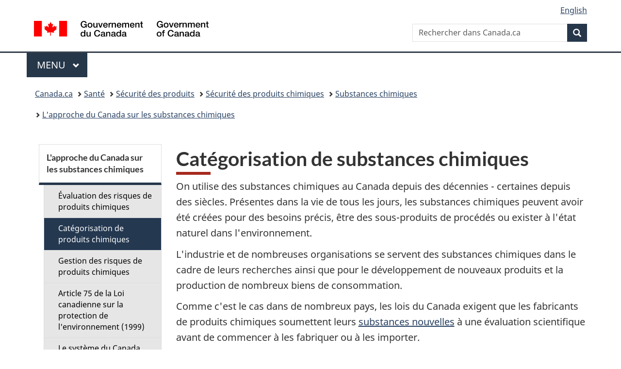

--- FILE ---
content_type: text/html;charset=utf-8
request_url: https://www.canada.ca/fr/sante-canada/services/substances-chimiques/approche-canada/categorisation-produits-chimiques.html
body_size: 9636
content:
<!doctype html>


<html class="no-js" dir="ltr" lang="fr" xmlns="http://www.w3.org/1999/xhtml">

<head prefix="og: http://ogp.me/ns#">
    
<meta http-equiv="X-UA-Compatible" content="IE=edge"/>
<meta charset="utf-8"/>
<title>Catégorisation de produits chimiques - Canada.ca</title>
<meta content="width=device-width,initial-scale=1" name="viewport"/>


	<link rel="schema.dcterms" href="http://purl.org/dc/terms/"/>
	<link rel="canonical" href="https://www.canada.ca/fr/sante-canada/services/substances-chimiques/approche-canada/categorisation-produits-chimiques.html"/>
    <link rel="alternate" hreflang="fr" href="https://www.canada.ca/fr/sante-canada/services/substances-chimiques/approche-canada/categorisation-produits-chimiques.html"/>
	
        <link rel="alternate" hreflang="en" href="https://www.canada.ca/en/health-canada/services/chemical-substances/canada-approach-chemicals/categorization-chemical-substances.html"/>
	
	
		<meta name="description" content="La catégorisation a été la première étape et a permis d'identifier lesquelles des substances chimiques méritent une attention plus poussée : évaluation, recherches et/ou contrôle de leur utilisation ou de leur rejet."/>
	
	
		<meta name="keywords" content="Santé"/>
	
	
		<meta name="author" content="Santé Canada"/>
	
	
		<meta name="dcterms.title" content="Catégorisation de produits chimiques"/>
	
	
		<meta name="dcterms.description" content="La catégorisation a été la première étape et a permis d'identifier lesquelles des substances chimiques méritent une attention plus poussée : évaluation, recherches et/ou contrôle de leur utilisation ou de leur rejet."/>
	
	
		<meta name="dcterms.creator" content="Santé Canada"/>
	
	
	
		<meta name="dcterms.language" title="ISO639-2/T" content="fra"/>
	
	
	
		<meta name="dcterms.issued" title="W3CDTF" content="2017-03-12"/>
	
	
		<meta name="dcterms.modified" title="W3CDTF" content="2017-03-12"/>
	
	
		<meta name="dcterms.audience" content="grand public"/>
	
	
		<meta name="dcterms.spatial" content="Canada"/>
	
	
		<meta name="dcterms.type" content="description de programme"/>
	
	
	
	
	
		<meta name="dcterms.identifier" content="Santé_Canada"/>
	
	
	
        



	<meta prefix="fb: https://www.facebook.com/2008/fbml" property="fb:pages" content="378967748836213, 160339344047502, 184605778338568, 237796269600506, 10860597051, 14498271095, 209857686718, 160504807323251, 111156792247197, 113429762015861, 502566449790031, 312292485564363, 1471831713076413, 22724568071, 17294463927, 1442463402719857, 247990812241506, 730097607131117, 1142481292546228, 1765602380419601, 131514060764735, 307780276294187, 427238637642566, 525934210910141, 1016214671785090, 192657607776229, 586856208161152, 1146080748799944, 408143085978521, 490290084411688, 163828286987751, 565688503775086, 460123390028, 318424514044, 632493333805962, 370233926766473, 173004244677, 1562729973959056, 362400293941960, 769857139754987, 167891083224996, 466882737009651, 126404198009505, 135409166525475, 664638680273646, 169011506491295, 217171551640146, 182842831756930, 1464645710444681, 218822426028, 218740415905, 123326971154939, 125058490980757, 1062292210514762, 1768389106741505, 310939332270090, 285960408117397, 985916134909087, 655533774808209, 1522633664630497, 686814348097821, 230798677012118, 320520588000085, 103201203106202, 273375356172196, 61263506236, 353102841161, 1061339807224729, 1090791104267764, 395867780593657, 1597876400459657, 388427768185631, 937815283021844, 207409132619743, 1952090675003143, 206529629372368, 218566908564369, 175257766291975, 118472908172897, 767088219985590, 478573952173735, 465264530180856, 317418191615817, 428040827230778, 222493134493922, 196833853688656, 194633827256676, 252002641498535, 398018420213195, 265626156847421, 202442683196210, 384350631577399, 385499078129720, 178433945604162, 398240836869162, 326182960762584, 354672164565195, 375081249171867, 333050716732105, 118996871563050, 240349086055056, 119579301504003, 185184131584797, 333647780005544, 306255172770146, 369589566399283, 117461228379000, 349774478396157, 201995959908210, 307017162692056, 145928592172074, 122656527842056">


	


    


	<script src="//assets.adobedtm.com/be5dfd287373/abb618326704/launch-3eac5e076135.min.js"></script>










<link rel="stylesheet" href="https://use.fontawesome.com/releases/v5.15.4/css/all.css" integrity="sha256-mUZM63G8m73Mcidfrv5E+Y61y7a12O5mW4ezU3bxqW4=" crossorigin="anonymous"/>
<script blocking="render" src="/etc/designs/canada/wet-boew/js/gcdsloader.min.js"></script>
<link rel="stylesheet" href="/etc/designs/canada/wet-boew/css/theme.min.css"/>
<link href="/etc/designs/canada/wet-boew/assets/favicon.ico" rel="icon" type="image/x-icon"/>
<noscript><link rel="stylesheet" href="/etc/designs/canada/wet-boew/css/noscript.min.css"/></noscript>







                              <script>!function(a){var e="https://s.go-mpulse.net/boomerang/",t="addEventListener";if("False"=="True")a.BOOMR_config=a.BOOMR_config||{},a.BOOMR_config.PageParams=a.BOOMR_config.PageParams||{},a.BOOMR_config.PageParams.pci=!0,e="https://s2.go-mpulse.net/boomerang/";if(window.BOOMR_API_key="KBFUZ-C9D7G-RB8SX-GRGEN-HGMC9",function(){function n(e){a.BOOMR_onload=e&&e.timeStamp||(new Date).getTime()}if(!a.BOOMR||!a.BOOMR.version&&!a.BOOMR.snippetExecuted){a.BOOMR=a.BOOMR||{},a.BOOMR.snippetExecuted=!0;var i,_,o,r=document.createElement("iframe");if(a[t])a[t]("load",n,!1);else if(a.attachEvent)a.attachEvent("onload",n);r.src="javascript:void(0)",r.title="",r.role="presentation",(r.frameElement||r).style.cssText="width:0;height:0;border:0;display:none;",o=document.getElementsByTagName("script")[0],o.parentNode.insertBefore(r,o);try{_=r.contentWindow.document}catch(O){i=document.domain,r.src="javascript:var d=document.open();d.domain='"+i+"';void(0);",_=r.contentWindow.document}_.open()._l=function(){var a=this.createElement("script");if(i)this.domain=i;a.id="boomr-if-as",a.src=e+"KBFUZ-C9D7G-RB8SX-GRGEN-HGMC9",BOOMR_lstart=(new Date).getTime(),this.body.appendChild(a)},_.write("<bo"+'dy onload="document._l();">'),_.close()}}(),"".length>0)if(a&&"performance"in a&&a.performance&&"function"==typeof a.performance.setResourceTimingBufferSize)a.performance.setResourceTimingBufferSize();!function(){if(BOOMR=a.BOOMR||{},BOOMR.plugins=BOOMR.plugins||{},!BOOMR.plugins.AK){var e=""=="true"?1:0,t="",n="ck6ep5ax3iai22l3pzna-f-d4ca10cbc-clientnsv4-s.akamaihd.net",i="false"=="true"?2:1,_={"ak.v":"39","ak.cp":"780901","ak.ai":parseInt("231651",10),"ak.ol":"0","ak.cr":9,"ak.ipv":4,"ak.proto":"h2","ak.rid":"53f4f825","ak.r":47394,"ak.a2":e,"ak.m":"dscb","ak.n":"essl","ak.bpcip":"18.188.71.0","ak.cport":59608,"ak.gh":"23.33.84.202","ak.quicv":"","ak.tlsv":"tls1.3","ak.0rtt":"","ak.0rtt.ed":"","ak.csrc":"-","ak.acc":"","ak.t":"1769700954","ak.ak":"hOBiQwZUYzCg5VSAfCLimQ==sao3Q7psBk6ly6il2/KGhQXpmtFTdjAf1/EbEyT6cZItS5+EgUjehlZpkWhCY3ADinK/jP7cNUmqX7iqgTGJWm0ef9LoIfMJjOwEbiIEjPtUR6yhQjoXKcx2w8M5z7WEsWkK8gjSNlUTGDn0RxWbxzPKQBdB0LPafzjCiX10pbQ+Bxy+dBdwBMZbbSEXTL3XHZrXNke//6XOQ8L9V7ChiTaJ7TMBSoj9nByAHDfy8SDSVX0dE57wEbiMnlmlgr/B/0eVKi9G/ZfY6utJgPq14RtcfB/DJLETtYcCwDFiQ/VfVKqHRwBgz5iKUntSyEAnQqYjzGM9LvPfWzUG7QANbcYHzwdX3Yk4DSKHWREWI0QXA+rD0HnpxKcpBgm4kpqykGeJuR+0nMd5wiYdjUBBQBREFixwW2Z+lmBKvO17yQg=","ak.pv":"822","ak.dpoabenc":"","ak.tf":i};if(""!==t)_["ak.ruds"]=t;var o={i:!1,av:function(e){var t="http.initiator";if(e&&(!e[t]||"spa_hard"===e[t]))_["ak.feo"]=void 0!==a.aFeoApplied?1:0,BOOMR.addVar(_)},rv:function(){var a=["ak.bpcip","ak.cport","ak.cr","ak.csrc","ak.gh","ak.ipv","ak.m","ak.n","ak.ol","ak.proto","ak.quicv","ak.tlsv","ak.0rtt","ak.0rtt.ed","ak.r","ak.acc","ak.t","ak.tf"];BOOMR.removeVar(a)}};BOOMR.plugins.AK={akVars:_,akDNSPreFetchDomain:n,init:function(){if(!o.i){var a=BOOMR.subscribe;a("before_beacon",o.av,null,null),a("onbeacon",o.rv,null,null),o.i=!0}return this},is_complete:function(){return!0}}}}()}(window);</script></head>

<body vocab="http://schema.org/" typeof="WebPage" resource="#wb-webpage" class="">

    




    
        
        
        <div class="newpar new section">

</div>

    
        
        
        <div class="par iparys_inherited">

    
    
    
    
        
        
        <div class="global-header"><nav><ul id="wb-tphp">
	<li class="wb-slc"><a class="wb-sl" href="#wb-cont">Passer au contenu principal</a></li>
	<li class="wb-slc"><a class="wb-sl" href="#wb-info">Passer à « Au sujet du gouvernement »</a></li>
	<li class="wb-slc"><a class="wb-sl" href="#wb-sec">Passer au menu de la section</a></li>
</ul></nav>

<header>
	<div id="wb-bnr" class="container">
		<div class="row">
			
			<section id="wb-lng" class="col-xs-3 col-sm-12 pull-right text-right">
    <h2 class="wb-inv">Sélection de la langue</h2>
    <div class="row">
        <div class="col-md-12">
            <ul class="list-inline mrgn-bttm-0">
                <li>
                    <a lang="en" href="/en/health-canada/services/chemical-substances/canada-approach-chemicals/categorization-chemical-substances.html">
                        
                        
                            <span class="hidden-xs" translate="no">English</span>
                            <abbr title="English" class="visible-xs h3 mrgn-tp-sm mrgn-bttm-0 text-uppercase" translate="no">en</abbr>
                        
                    </a>
                </li>
                
                
            </ul>
        </div>
    </div>
</section>
				<div class="brand col-xs-9 col-sm-5 col-md-4" property="publisher" resource="#wb-publisher" typeof="GovernmentOrganization">
					
                    
					
						
						<a href="/fr.html" property="url">
							<img src="/etc/designs/canada/wet-boew/assets/sig-blk-fr.svg" alt="Gouvernement du Canada" property="logo"/>
							<span class="wb-inv"> /
								
								<span lang="en">Government of Canada</span>
							</span>
						</a>
					
					<meta property="name" content="Gouvernement du Canada"/>
					<meta property="areaServed" typeof="Country" content="Canada"/>
					<link property="logo" href="/etc/designs/canada/wet-boew/assets/wmms-blk.svg"/>
				</div>
				<section id="wb-srch" class="col-lg-offset-4 col-md-offset-4 col-sm-offset-2 col-xs-12 col-sm-5 col-md-4">
					<h2>Recherche</h2>
					
<form action="/fr/sr/srb.html" method="get" name="cse-search-box" role="search">
	<div class="form-group wb-srch-qry">
		
		    <label for="wb-srch-q" class="wb-inv">Rechercher dans Canada.ca</label>
			<input id="wb-srch-q" list="wb-srch-q-ac" class="wb-srch-q form-control" name="q" type="search" value="" size="34" maxlength="170" placeholder="Rechercher dans Canada.ca"/>
		    
		

		<datalist id="wb-srch-q-ac">
		</datalist>
	</div>
	<div class="form-group submit">
	<button type="submit" id="wb-srch-sub" class="btn btn-primary btn-small" name="wb-srch-sub"><span class="glyphicon-search glyphicon"></span><span class="wb-inv">Recherche</span></button>
	</div>
</form>

				</section>
		</div>
	</div>
	<hr/>
	
	<div class="container"><div class="row">
		
        <div class="col-md-8">
        <nav class="gcweb-menu" typeof="SiteNavigationElement">
		<h2 class="wb-inv">Menu</h2>
		<button type="button" aria-haspopup="true" aria-expanded="false">Menu<span class="wb-inv"> principal</span> <span class="expicon glyphicon glyphicon-chevron-down"></span></button>
<ul role="menu" aria-orientation="vertical" data-ajax-replace="/content/dam/canada/sitemenu/sitemenu-v2-fr.html">
	<li role="presentation"><a role="menuitem" tabindex="-1" href="https://www.canada.ca/fr/services/emplois.html">Emplois et milieu de travail</a></li>
	<li role="presentation"><a role="menuitem" tabindex="-1" href="https://www.canada.ca/fr/services/immigration-citoyennete.html">Immigration et citoyenneté</a></li>
	<li role="presentation"><a role="menuitem" tabindex="-1" href="https://voyage.gc.ca/">Voyage et tourisme</a></li>
	<li role="presentation"><a role="menuitem" tabindex="-1" href="https://www.canada.ca/fr/services/entreprises.html">Entreprises et industrie</a></li>
	<li role="presentation"><a role="menuitem" tabindex="-1" href="https://www.canada.ca/fr/services/prestations.html">Prestations</a></li>
	<li role="presentation"><a role="menuitem" tabindex="-1" href="https://www.canada.ca/fr/services/sante.html">Santé</a></li>
	<li role="presentation"><a role="menuitem" tabindex="-1" href="https://www.canada.ca/fr/services/impots.html">Impôts</a></li>
	<li role="presentation"><a role="menuitem" tabindex="-1" href="https://www.canada.ca/fr/services/environnement.html">Environnement et ressources naturelles</a></li>
	<li role="presentation"><a role="menuitem" tabindex="-1" href="https://www.canada.ca/fr/services/defense.html">Sécurité nationale et défense</a></li>
	<li role="presentation"><a role="menuitem" tabindex="-1" href="https://www.canada.ca/fr/services/culture.html">Culture, histoire et sport</a></li>
	<li role="presentation"><a role="menuitem" tabindex="-1" href="https://www.canada.ca/fr/services/police.html">Services de police, justice et urgences</a></li>
	<li role="presentation"><a role="menuitem" tabindex="-1" href="https://www.canada.ca/fr/services/transport.html">Transport et infrastructure</a></li>
	<li role="presentation"><a role="menuitem" tabindex="-1" href="https://www.international.gc.ca/world-monde/index.aspx?lang=fra">Canada et le monde</a></li>
	<li role="presentation"><a role="menuitem" tabindex="-1" href="https://www.canada.ca/fr/services/finance.html">Argent et finances</a></li>
	<li role="presentation"><a role="menuitem" tabindex="-1" href="https://www.canada.ca/fr/services/science.html">Science et innovation</a></li>
	<li role="presentation"><a role="menuitem" tabindex="-1" href="https://www.canada.ca/fr/services/evenements-vie.html">Gérer les événements de la vie</a></li>	
</ul>

		
        </nav>   
        </div>
		
		
		
    </div></div>
	
		<nav id="wb-bc" property="breadcrumb"><h2 class="wb-inv">Vous êtes ici :</h2><div class="container"><ol class="breadcrumb">
<li><a href='/fr.html'>Canada.ca</a></li>
<li><a href='/fr/services/sante.html'>Santé</a></li>
<li><a href='/fr/services/sante/securite-produits.html'>Sécurité des produits</a></li>
<li><a href='/fr/sante-canada/sujets/securite-produits-chimiques.html'>Sécurité des produits chimiques</a></li>
<li><a href='/fr/sante-canada/services/substances-chimiques.html'>Substances chimiques</a></li>
<li><a href='/fr/sante-canada/services/substances-chimiques/approche-canada.html'>L&#39;approche du Canada sur les substances chimiques</a></li>
</ol></div></nav>


	

  
</header>
</div>

    

</div>

    




	



    
    <div class="container">
        <div class="row">
            <main property="mainContentOfPage" resource="#wb-main" typeof="WebPageElement" class="col-md-9 col-md-push-3">
                <div class="mwstitle section">

    <h1 property="name" id="wb-cont" dir="ltr">
Catégorisation de substances chimiques</h1>
	</div>
<div class="mwsgeneric-base-html parbase section">



    <p>On utilise des substances chimiques au Canada depuis des décennies - certaines depuis des siècles. Présentes dans la vie de tous les jours, les substances chimiques peuvent avoir été créées pour des besoins précis, être des sous-produits de procédés ou exister à l'état naturel dans l'environnement.</p>

<p>L'industrie et de nombreuses organisations se servent des substances chimiques dans le cadre de leurs recherches ainsi que pour le développement de nouveaux produits et la production de nombreux biens de consommation.</p>

<p>Comme c'est le cas dans de nombreux pays, les lois du Canada exigent que les fabricants de produits chimiques soumettent leurs <a href="/fr/sante-canada/services/substances-chimiques/glossaire.html#s">substances nouvelles</a> à une évaluation scientifique avant de commencer à les fabriquer ou à les importer.</p>

<p>Cependant, bien avant l'introduction de ces lois, de nombreuses substances chimiques étaient déjà utilisées. Bien que certaines <a href="/fr/sante-canada/services/substances-chimiques/glossaire.html#s">substances existantes</a> plus anciennes aient été étudiées par les spécialistes de l'environnement et de la santé du gouvernement, bon nombre ne l'ont jamais été.</p>

<p>La démarche de catégorisation a été imposée par la <a href="/fr/environnement-changement-climatique/services/registre-environnemental-loi-canadienne-protection/documents-connexes.html">Loi canadienne sur la protection de l'environnement, 1999</a> [LCPE (1999)]. Il s'agit d'une première étape qui permet d'identifier lesquelles de ces substances chimiques méritent une attention plus poussée&nbsp;: évaluation, recherches et/ou contrôle de leur utilisation ou de leur rejet.</p>

<h2>Catégorisation de la Liste intérieure des substances</h2>

<p>La définition du terme «&nbsp;substance&nbsp;» dans la LCPE (1999) est très large. Elle inclut toutes les matières susceptibles d'être utilisées ou rejetées dans l'environnement.</p>

<p>Plus de 23&nbsp;000 substances chimiques étaient utilisées au Canada entre le 1 janvier 1984 et le 31&nbsp;décembre 1986, soit l'année au cours de laquelle la première LCPE a été adoptée. Elles ont été désignées dans la Loi comme des «&nbsp;substances existantes&nbsp;», puis inscrites sur la <a href="/fr/sante-canada/services/substances-chimiques/glossaire.html#l">Liste intérieure des substances</a> (LIS).</p>

<p>La LCPE (1999) a assigné au gouvernement du Canada l'objectif de trier ou «&nbsp;catégoriser&nbsp;» chacune des 23&nbsp;000 substances chimiques. Cette tâche a été achevée en septembre 2006, ainsi que l'exigeait la loi.</p>

<p>S'appuyant sur l'information recueillis auprès de l'industrie canadienne, du milieu de la recherche universitaire et d'autres pays, les scientifiques du gouvernement du Canada et des partenaires ont appliqué un ensemble d'outils rigoureux à chacune des 23&nbsp;000 substances chimiques inscrites dans la LIS. Ces substances ont été catégorisées dans le but d'identifier celles qui&nbsp;:</p>

<ul>
<li>étaient <strong>intrinsèquement toxiques</strong> pour les humains ou pour l'environnement et vraisemblablement&nbsp;:
  <ul>
  <li><strong>persistantes</strong> (mettant beaucoup de temps à se décomposer), et(ou)</li>
  <li><strong>bioaccumulables</strong> (s'accumulant dans les organismes vivants, pour se retrouver dans la chaîne alimentaire)</li>
  </ul>
</li>
<li><strong>présentaient le plus for risque potentiel d'exposition</strong> pour les personnes.</li>
</ul>

<p>Plusieurs pays industrialisés ont amorcé un processus similaire. Quoique la plupart de ceux-ci se concentrent essentiellement sur les substances chimiques utilisées à une très grande échelle. En 2006, le Canada a été le premier pays à achever ses travaux de catégorisation.</p>

<p>Par l'entremise de la catégorisation, le gouvernement du Canada a identifiées environs 4&nbsp;000 des 23&nbsp;000 substances chimiques sur la LIS comme nécessitant un examen approfondi. Nous savons maintenant que de nombreuses substances (environ 19&nbsp;000) n'ont pas besoin d'autres mesures à ce moment. Voir aussi <a href="http://www.ec.gc.ca/lcpe-cepa/default.asp?lang=Fr&amp;n=5F213FA8-1&amp;wsdoc=6FCF94B3-CD63-CE3A-4A08-7764E4B847C6">les critères de catégorisation des substances de la LIS</a> et <a href="http://www.ec.gc.ca/lcpe-cepa/default.asp?lang=Fr&amp;n=5F213FA8-1&amp;wsdoc=76D45C61-40EC-2CC6-6FE9-AD1576E210C0">les résultats d'ensemble de l'exercice de catégorisation pour la LIS</a>.</p>

<h2>Prochaines étapes</h2>

<p>La catégorisation constitue la première étape dans l'évaluation scientifique de toutes les substances chimiques de la LIS. Les substances chimiques identifiées comme nécessitant un examen approfondi ont elles aussi été triées pour s'assurer que celles qui sont les plus préoccupantes seront traitées en premier.</p>

<p>Pour les substances chimiques nécessitant un examen approfondi, la prochaine étape comprendra une évaluation préalable, des travaux de recherche et, au besoin, des mesures pour en contrôler l'utilisation. En effet, ces étapes peuvent mener à la conclusion qu'il n'y a pas de danger pour la santé humaine et l'environnement. Voir aussi le <a href="/fr/sante-canada/services/substances-chimiques/plan-gestion-produits-chimiques.html">Plan de gestion des produits chimiques</a>.</p>

<p>La catégorisation nous a permis d'élargir nos connaissances. L'information que nous en avons tirée sera fort utile à l'avenir. Avant d'arriver au terme de la démarche de catégorisation, nous ne disposions d'information que sur un nombre restreint de substances chimiques. Nous avons désormais accès à des données de base importantes sur toutes les substances chimiques, qui guideront nos décisions pour des années à venir. Les résultats de la catégorisation seront mis à la disposition de toute la population canadienne, notamment des personnes qui doivent effectuer des évaluations des risques et prendre des décisions concernant la gestion et l'utilisation des substances chimiques.</p>

<h2>Ressources connexes</h2>

<ul>
<li><strong><a href="https://pollution-waste.canada.ca/substances-search/Substance?lang=fr">Moteur de recherche pour les substances de la LIS</a></strong><br>
Base de données interrogeable sur la liste de substances chimiques qui ont satisfait aux critères pour la catégorisation. On y trouve aussi une liste d'autres substances qui ne répondaient pas aux critères stricts utilisés pour la catégorisation, mais dont les incidences sur la santé humaine devront néanmoins être étudiées (source&nbsp;: Environnement Canada).</li>
<li><strong><a href="http://www.ec.gc.ca/lcpe-cepa/default.asp?lang=Fr&amp;n=EE479482-1&amp;wsdoc=715BA6D1-03F3-A724-B164-901EDE6723C3">Aperçu du Programme des substances existantes</a></strong><br>
Programme responsable de la catégorisation et de l'évaluation des risques pour l'environnement, en application de la LCPE (1999) (source&nbsp;: Environnement Canada).</li>
<li><a href="/fr/sante-canada/services/sante-environnement-milieu-travail/contaminants-environnementaux/substances-existantes/categorisation-substances-figurant-liste-interieure-substances.html"><strong>Catégorisation des substances figurant sur la Liste intérieure des substances</strong></a>
<br>
Cette page contient des renseignements techniques sur les critères rattachés à la santé qui ont servi à la catégorisation (source : Santé Canada).</li>
<li><a href="/fr/sante-canada/services/sante-environnement-milieu-travail/rapports-publications/contaminants-environnementaux.html"><strong><strong>Contaminants environnementaux</strong></strong></a>
<br>
Ensemble de liens permettant d'accéder à une documentation technique et à des guides mis au point et utilisés dans le cadre des travaux de catégorisation liés à la santé humaine (source : Santé Canada).</li>
<li><strong><a href="http://www.hc-sc.gc.ca/ewh-semt/contaminants/existsub/index_f.html">Programme d'évaluation des risques pour la santé humaine posés par les substances existantes</a></strong>
<br>
Programme responsable de la catégorisation, des évaluations préalables et de l'évaluation des substances d'intérêt prioritaire pour ce qui est de la santé humaine, en application de la LCPE (1999) (source&nbsp;: Santé Canada).</li>
</ul>




</div>


                <section class="pagedetails">
    <h2 class="wb-inv">Détails de la page</h2>

    

    
    
<gcds-date-modified>
	2018-07-03
</gcds-date-modified>


</section>
            </main>
            <nav class="wb-sec col-md-3 col-md-pull-9" typeof="SiteNavigationElement" id="wb-sec">
                <div>
    <h2 id="wb-sec-h" class="wb-inv">Section Menu</h2>
    <section class="list-group menu list-unstyled">
        <h3 class="wb-navcurr"><a href="/fr/sante-canada/services/substances-chimiques/approche-canada.html">L&#39;approche du Canada sur les substances chimiques</a></h3>
        <ul class="list-group menu list-unstyled">
            <li><a href="/fr/sante-canada/services/substances-chimiques/approche-canada/evaluation-risques.html" class="list-group-item">Évaluation des risques de produits chimiques</a>
                
            </li>
        
            <li><a href="/fr/sante-canada/services/substances-chimiques/approche-canada/categorisation-produits-chimiques.html" class="list-group-item wb-navcurr">Catégorisation de produits chimiques</a>
                
            </li>
        
            <li><a href="/fr/sante-canada/services/substances-chimiques/approche-canada/gestion-risques.html" class="list-group-item">Gestion des risques de produits chimiques</a>
                
            </li>
        
            <li><a href="/fr/sante-canada/services/substances-chimiques/approche-canada/article-75-loi-canadienne-protection-environnement-1999.html" class="list-group-item">Article 75 de la Loi canadienne sur la protection de l&#39;environnement (1999)</a>
                
            </li>
        
            <li><a href="/fr/sante-canada/services/substances-chimiques/approche-canada/systeme-canada-adresser-substances-chimiques.html" class="list-group-item">Le système du Canada sur les substances chimiques</a>
                
            </li>
        
            <li><a href="/fr/sante-canada/services/substances-chimiques/approche-canada/collecte-renseignements.html" class="list-group-item">Collecte de renseignements</a>
                
            </li>
        
            <li><a href="/fr/sante-canada/services/substances-chimiques/approche-canada/demande-evaluation-substance-loi-canadienne-protection-environnement-1999.html" class="list-group-item">Demande d’évaluation d’une substance au titre de la Loi canadienne sur la protection de l’environnement (1999)</a>
                
            </li>
        </ul>
    </section>
 <!-- comment --></div>
            </nav>
        </div>
    </div>

    
    



    




    
        
        
        <div class="newpar new section">

</div>

    
        
        
        <div class="par iparys_inherited">

    
    
    
    

</div>

    




    




    
        
        
        <div class="newpar new section">

</div>

    
        
        
        <div class="par iparys_inherited">

    
    
    
    
        
        
        <div class="global-footer">
    <footer id="wb-info">
	    <h2 class="wb-inv">À propos de ce site</h2>
    	<div class="gc-contextual"><div class="container">
    <nav>
        <h3>Santé Canada</h3>
        <ul class="list-col-xs-1 list-col-sm-2 list-col-md-3">
            <li><a href="/fr/sante-canada/organisation/contactez-nous.html">Contactez-nous</a></li>
        </ul>
    </nav>
</div></div>	
        <div class="gc-main-footer">
			<div class="container">
	<nav>
		<h3>Gouvernement du Canada</h3>
		<ul class="list-col-xs-1 list-col-sm-2 list-col-md-3">
			<li><a href="/fr/contact.html">Toutes les coordonnées</a></li>
			<li><a href="/fr/gouvernement/min.html">Ministères et organismes</a></li>
			<li><a href="/fr/gouvernement/systeme.html">À propos du gouvernement</a></li>
		</ul>
		<h4><span class="wb-inv">Thèmes et sujets</span></h4>
		<ul class="list-unstyled colcount-sm-2 colcount-md-3">
			<li><a href="/fr/services/emplois.html">Emplois</a></li>
			<li><a href="/fr/services/immigration-citoyennete.html">Immigration et citoyenneté</a></li>
			<li><a href="https://voyage.gc.ca/">Voyage et tourisme</a></li>
			<li><a href="/fr/services/entreprises.html">Entreprises</a></li>
			<li><a href="/fr/services/prestations.html">Prestations</a></li>
			<li><a href="/fr/services/sante.html">Santé</a></li>
			<li><a href="/fr/services/impots.html">Impôts</a></li>
			<li><a href="/fr/services/environnement.html">Environnement et ressources naturelles</a></li>
			<li><a href="/fr/services/defense.html">Sécurité nationale et défense</a></li>
			<li><a href="/fr/services/culture.html">Culture, histoire et sport</a></li>
			<li><a href="/fr/services/police.html">Services de police, justice et urgences</a></li>
			<li><a href="/fr/services/transport.html">Transport et infrastructure</a></li>
			<li><a href="https://www.international.gc.ca/world-monde/index.aspx?lang=fra">Le Canada et le monde</a></li>
			<li><a href="/fr/services/finance.html">Argent et finances</a></li>
			<li><a href="/fr/services/science.html">Science et innovation</a></li>
			<li><a href="/fr/services/autochtones.html">Autochtones</a></li>
			<li><a href="/fr/services/veterans-militaire.html">Vétérans et militaires</a></li>
			<li><a href="/fr/services/jeunesse.html">Jeunesse</a></li>
			<li><a href="/fr/services/evenements-vie.html">Gérer les événements de la vie</a></li>
		</ul>
	</nav>
</div>
        </div>
        <div class="gc-sub-footer">
            <div class="container d-flex align-items-center">
            <nav>
                <h3 class="wb-inv">Organisation du gouvernement du Canada</h3>
                <ul>
                
                    		<li><a href="https://www.canada.ca/fr/sociaux.html">Médias sociaux</a></li>
		<li><a href="https://www.canada.ca/fr/mobile.html">Applications mobiles</a></li>
		<li><a href="https://www.canada.ca/fr/gouvernement/a-propos-canada-ca.html">À propos de Canada.ca</a></li>
                
                <li><a href="/fr/transparence/avis.html">Avis</a></li>
                <li><a href="/fr/transparence/confidentialite.html">Confidentialité</a></li>
                </ul>
            </nav>
                <div class="wtrmrk align-self-end">
                    <img src="/etc/designs/canada/wet-boew/assets/wmms-blk.svg" alt="Symbole du gouvernement du Canada"/>
                </div>
            </div>
        </div>
    </footer>

</div>

    

</div>

    




    







    <script type="text/javascript">_satellite.pageBottom();</script>






<script src="//ajax.googleapis.com/ajax/libs/jquery/2.2.4/jquery.min.js" integrity="sha256-BbhdlvQf/xTY9gja0Dq3HiwQF8LaCRTXxZKRutelT44=" crossorigin="anonymous"></script>
<script src="/etc/designs/canada/wet-boew/js/ep-pp.min.js"></script>
<script src="/etc/designs/canada/wet-boew/js/wet-boew.min.js"></script>
<script src="/etc/designs/canada/wet-boew/js/theme.min.js"></script>




</body>
</html>
